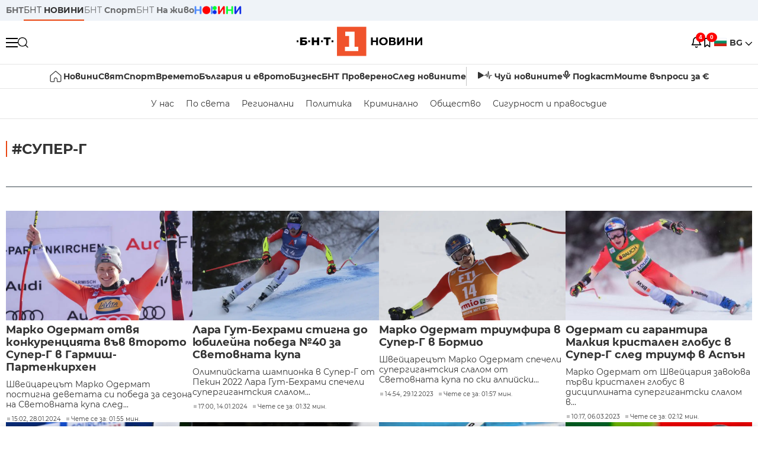

--- FILE ---
content_type: text/html; charset=UTF-8
request_url: https://bntnews.bg/super-g-83571tag.html
body_size: 12078
content:
<!DOCTYPE html>
<html lang="bg">

    <meta charset="utf-8">
<meta http-equiv="X-UA-Compatible" content="IE=edge,chrome=1">

<title>Супер-Г - По света и у нас - БНТ Новини</title>
<meta content="Супер-Г" name="description">
<meta content="Супер-Г - По света и у нас - БНТ Новини" property="og:title">
<meta content="Супер-Г" property="og:description">
<meta property="fb:app_id" content="136396243365731">

    <link rel="canonical" href="https://bntnews.bg/super-g-83571tag.html" />
    <meta content="https://bntnews.bg/super-g-83571tag.html" property="og:url">


<meta name="twitter:card" content="summary">
<meta name="twitter:site" content="bntnews.bg">
<meta name="twitter:title" content="Супер-Г - По света и у нас - БНТ Новини">
<meta name="twitter:description" content="Супер-Г">

    <meta name="robots" content="index, follow">




<meta name="viewport" content="width=device-width, height=device-height, initial-scale=1.0, user-scalable=0, minimum-scale=1.0, maximum-scale=1.0">



    <script type="application/ld+json">
        {
            "@context": "https://schema.org",
            "@type": "WebSite",
            "name":"БНТ Новини",
            "url": "https://bntnews.bg"
        }
    </script>




<style type="text/css">

   @font-face{font-family:Montserrat;font-style:normal;font-display: swap; font-weight:300;src:url(/box/css/fonts/montserrat-v14-latin_cyrillic-ext_cyrillic-300.eot);src:local('Montserrat Light'),local('Montserrat-Light'),url(/box/css/fonts/montserrat-v14-latin_cyrillic-ext_cyrillic-300.eot?#iefix) format('embedded-opentype'),url(/box/css/fonts/montserrat-v14-latin_cyrillic-ext_cyrillic-300.woff2) format('woff2'),url(/box/css/fonts/montserrat-v14-latin_cyrillic-ext_cyrillic-300.woff) format('woff'),url(/box/css/fonts/montserrat-v14-latin_cyrillic-ext_cyrillic-300.ttf) format('truetype'),url(/box/css/fonts/montserrat-v14-latin_cyrillic-ext_cyrillic-300.svg#Montserrat) format('svg')}@font-face{font-family:Montserrat;font-display: swap; font-style:normal;font-weight:400;src:url(/box/css/fonts/montserrat-v14-latin_cyrillic-ext_cyrillic-regular.eot);src:local('Montserrat Regular'),local('Montserrat-Regular'),url(/box/css/fonts/montserrat-v14-latin_cyrillic-ext_cyrillic-regular.eot?#iefix) format('embedded-opentype'),url(/box/css/fonts/montserrat-v14-latin_cyrillic-ext_cyrillic-regular.woff2) format('woff2'),url(/box/css/fonts/montserrat-v14-latin_cyrillic-ext_cyrillic-regular.woff) format('woff'),url(/box/css/fonts/montserrat-v14-latin_cyrillic-ext_cyrillic-regular.ttf) format('truetype'),url(/box/css/fonts/montserrat-v14-latin_cyrillic-ext_cyrillic-regular.svg#Montserrat) format('svg')}@font-face{font-family:Montserrat;font-display: swap; font-style:normal;font-weight:500;src:url(/box/css/fonts/montserrat-v14-latin_cyrillic-ext_cyrillic-500.eot);src:local('Montserrat Medium'),local('Montserrat-Medium'),url(/box/css/fonts/montserrat-v14-latin_cyrillic-ext_cyrillic-500.eot?#iefix) format('embedded-opentype'),url(/box/css/fonts/montserrat-v14-latin_cyrillic-ext_cyrillic-500.woff2) format('woff2'),url(/box/css/fonts/montserrat-v14-latin_cyrillic-ext_cyrillic-500.woff) format('woff'),url(/box/css/fonts/montserrat-v14-latin_cyrillic-ext_cyrillic-500.ttf) format('truetype'),url(/box/css/fonts/montserrat-v14-latin_cyrillic-ext_cyrillic-500.svg#Montserrat) format('svg')}@font-face{font-family:Montserrat;font-display: swap; font-style:normal;font-weight:700;src:url(/box/css/fonts/montserrat-v14-latin_cyrillic-ext_cyrillic-700.eot);src:local('Montserrat Bold'),local('Montserrat-Bold'),url(/box/css/fonts/montserrat-v14-latin_cyrillic-ext_cyrillic-700.eot?#iefix) format('embedded-opentype'),url(/box/css/fonts/montserrat-v14-latin_cyrillic-ext_cyrillic-700.woff2) format('woff2'),url(/box/css/fonts/montserrat-v14-latin_cyrillic-ext_cyrillic-700.woff) format('woff'),url(/box/css/fonts/montserrat-v14-latin_cyrillic-ext_cyrillic-700.ttf) format('truetype'),url(/box/css/fonts/montserrat-v14-latin_cyrillic-ext_cyrillic-700.svg#Montserrat) format('svg')}

</style>

<link rel="stylesheet" type='text/css' href="/box2/css//normalize.css">
<link rel="stylesheet" type='text/css' href="/box2/css//flex.css?b=1538">
<link rel="stylesheet" type='text/css' href="/box2/css//app.css?b=1538">
<link rel="stylesheet" type='text/css' href="/box2/css//app-new.css?b=1538">
<link rel="stylesheet" type='text/css' href="/box2/css//mobile.css?b=1538">
<script src="/box2/js//jquery-3.6.1.min.js"></script>

<link rel="shortcut icon" href="/favicon.ico" type="image/x-icon">
<link rel="icon" href="/favicon.ico" type="image/x-icon">
<link rel="apple-touch-icon" sizes="57x57" href="/box/img//fav/apple-icon-57x57.png">
<link rel="apple-touch-icon" sizes="60x60" href="/box/img//fav/apple-icon-60x60.png">
<link rel="apple-touch-icon" sizes="72x72" href="/box/img//fav/apple-icon-72x72.png">
<link rel="apple-touch-icon" sizes="76x76" href="/box/img//fav/apple-icon-76x76.png">
<link rel="apple-touch-icon" sizes="114x114" href="/box/img//fav/apple-icon-114x114.png">
<link rel="apple-touch-icon" sizes="120x120" href="/box/img//fav/apple-icon-120x120.png">
<link rel="apple-touch-icon" sizes="144x144" href="/box/img//fav/apple-icon-144x144.png">
<link rel="apple-touch-icon" sizes="152x152" href="/box/img//fav/apple-icon-152x152.png">
<link rel="apple-touch-icon" sizes="180x180" href="/box/img//fav/apple-icon-180x180.png">
<link rel="icon" type="image/png" sizes="192x192"  href="/box/img//fav/android-icon-192x192.png">
<link rel="icon" type="image/png" sizes="32x32" href="/box/img//fav/favicon-32x32.png">
<link rel="icon" type="image/png" sizes="96x96" href="/box/img//fav/favicon-96x96.png">
<link rel="icon" type="image/png" sizes="16x16" href="/box/img//fav/favicon-16x16.png">
<link rel="manifest" href="/box/img//fav/manifest.json">
<meta name="msapplication-TileImage" content="/ms-icon-144x144.png">
<meta name="facebook-domain-verification" content="e5jyuibgow43w4jcikwb0j66f9w398" />

    <!-- Google Tag Manager  header-->
<script>(function(w,d,s,l,i){w[l]=w[l]||[];w[l].push({'gtm.start':
new Date().getTime(),event:'gtm.js'});var f=d.getElementsByTagName(s)[0],
j=d.createElement(s),dl=l!='dataLayer'?'&l='+l:'';j.async=true;j.src=
'https://www.googletagmanager.com/gtm.js?id='+i+dl;f.parentNode.insertBefore(j,f);
})(window,document,'script','dataLayer','GTM-T68FD57');</script>
<!-- End Google Tag Manager -->

               <script async src="https://securepubads.g.doubleclick.net/tag/js/gpt.js"></script>
     <script>
     
            window.googletag = window.googletag || {cmd: []};
            googletag.cmd.push(function() {

            googletag.defineSlot('/21827094253/News.BNT.bg/news_bnt_inside_page_btf', [[1, 1], [300, 600], [160, 600], [300, 250], [250, 250]], 'div-gpt-ad-1580289678346-0').addService(googletag.pubads());
            googletag.defineSlot('/21827094253/News.BNT.bg/native_ad_newsbnt', [1, 1], 'div-gpt-ad-1591698732258-0').addService(googletag.pubads());
            googletag.defineSlot('/21827094253/News.BNT.bg/news_bnt_page_richmedia', [1, 1], 'div-gpt-ad-1580294573024-0').addService(googletag.pubads());

            var lb = googletag.sizeMapping().
            addSize([1024, 0], [[1,1],[970, 250], [970, 66], [980, 120], [728, 90]]). //desktop
            addSize([320, 0], [[1,1],[360, 100],[320, 100]]).
            addSize([0, 0], [1, 1]). //other
            build();

            var rect = googletag.sizeMapping().
            addSize([1024, 0], [[1,1], [300,600],[300,250], [336,280], [250,250], [160,600]]). //desktop
            addSize([320, 0], [[1,1], [300,250], [336,280], [250,250]]).
            addSize([0, 0], [1, 1]). //other
            build();

            var gptAdSlots = [];

            gptAdSlots[0] = googletag.defineSlot('/21827094253/News.BNT.bg/news_bnt_inside_page_leaderboard_atf', [[1, 1], [970, 250], [750, 100], [980, 120], [960, 90], [728, 90], [980, 90], [320, 50],  [930, 180], [970, 90], [300, 50], [750, 200], [970, 66], [320, 100], [750, 300], [950, 90]], 'div-gpt-ad-1580289379931-0').
            defineSizeMapping(lb).
            setCollapseEmptyDiv(true).
            addService(googletag.pubads());
            googletag.enableServices();

            gptAdSlots[1] = googletag.defineSlot('/21827094253/News.BNT.bg/news_bnt_inside_page_atf', [[300, 600], [160, 600], [1, 1], [250, 250], [336, 280], [300, 250]], 'div-gpt-ad-1617786055977-0').
            defineSizeMapping(rect).
            setCollapseEmptyDiv(true).
            addService(googletag.pubads());
            googletag.enableServices();

            googletag.pubads().enableSingleRequest();
            googletag.pubads().setCentering(true);
            googletag.pubads().collapseEmptyDivs();
            googletag.pubads().setTargeting('page', 'insidepage');

              
            googletag.enableServices();

  });
     
     </script>
    
    
    <!-- Google tag (gtag.js) -->
    <script async src="https://www.googletagmanager.com/gtag/js?id=G-V1VRKR2BY0"></script>
    <script>
      window.dataLayer = window.dataLayer || [];
      function gtag(){dataLayer.push(arguments);}
      gtag('js', new Date());

      gtag('config', 'G-V1VRKR2BY0');
    </script>
    



    
    
                    <script src="https://cdn.onesignal.com/sdks/OneSignalSDK.js" async></script>
        <script>
            // Configure OneSignal before loading the initialization script
            window.oneSignalConfig = {
                isApp: false,
                isBrowser: true,
                browserId: null,
                notificationDevice: null,
                allowBrowserNoty: true,
                unsubscribe: false,
                myActive: false,
                reloaded: false            };
        </script>
        <script src="/box2/js/onesignal-init.js?p=1538"></script>
            

<script src="/box2/js/favorites.js?p=1538"></script>
<script src="/box2/js/react.js?p=1538"></script>

    <body>

        <div class="dim"></div>
<header>
    <div class="header-top-nd">
        <div class="container clearfix">
            <div class="header-top-nd-wrap">
                <div class="top-links-scroll">
                    <div class="left-links">
                        <a class="bold" href="https://bnt.bg/" title="БНТ" >БНТ</a>
                        <a class="active" href="https://bntnews.bg/" title="БНТ НОВИНИ" >БНТ <span class="bold">НОВИНИ</span></a>
                        <a href="https://bntnews.bg/sport" title="БНТ Спорт" >БНТ <span class="bold">Спорт</span></a>
                        <a href="https://tv.bnt.bg/" title="БНТ На живо">БНТ <span class="bold">На живо</span></a>
                                                <a href="https://bntnews.bg/kids" class="no-before kids-banner-desktop " style="opacity:1;">
                            <img src="/box2/img/kids.png" style="margin-top:10px;height:14px;opacity:1;" alt="бнт деца">
                        </a>
                        <style>
                        .kids-banner-mobile {
                          display: none;
                        }
                        @media screen and (max-width: 640px) {
                             .kids-banner-desktop {
                               display: none;
                             }
                             .kids-banner-mobile {
                               display: block;
                             }
                        }
                        </style>
                                                                                            </div>
                </div>
                <div class="right-links">
                                        <div class="langeauge-wrap-nd pointer for-mobile">
                                                    <img src="/box2/img/bg.png" class="bg-lng-icon" style="width:21px;float:left;margin-right:5px;">
                            <a href="javascript:void(0);" class="bold">BG <img class="bg-lng-icon" src="/box2/img/down.png"></a>
                        
                        <ul class="language">
                                                        <li style="height:50px;line-height:50px;">
                                <img src="/box2/img/en.jpg" style="width:21px;float:left;margin-top:18px;margin-right:5px;">
                                <a href="https://bntnews.bg/en">ENG</a>
                            </li>
                            
                            
                            <li style="height:50px;line-height:50px;">
                                <img src="/box2/img/tr.png" style="width:21px;float:left;margin-top:18px;margin-right:5px;">
                                <a href="https://bnt.bg/tr" target="_blank">TR</a>
                            </li>
                        </ul>
                    </div>
                </div>
            </div>
        </div>
    </div><!-- End header top -->

    <div class="header-middle-nd">
        <div class="container d-flex justify-content-between">
            <div class="middle-content-nd">
                <div class="left-part-nd">
                    <div class="menu-nd">
                        <button class="hamburger-btn menu-icon-nd" id="hamburger">
                          <span class="line"></span>
                          <span class="line"></span>
                          <span class="line"></span>
                        </button>
                    </div>
                    <button id="search-button" class="search left pointer"><img src="/box2/img/new-search-btn.png" width="18" height="18" alt=""></button>
                    <div class="search-clone none">&nbsp;</div>
                </div>
                <div class="middle-part-nd">
                    <a href="https://bntnews.bg/" class="logo-nd">
                        <img src="/box2/img/logo-bnt-new.svg">
                    </a>
                </div>
                <div class="right-part-nd">
                    <a class="bell" id="bell-noty" href="javascript:void(0);">
                        <div class="notification-container">
                            <!-- Bell Icon SVG -->
                            <svg class="bell-icon" xmlns="http://www.w3.org/2000/svg" viewBox="0 0 24 24" fill="none" stroke="#000000" stroke-width="2" stroke-linecap="round" stroke-linejoin="round">
                                <path d="M18 8A6 6 0 0 0 6 8c0 7-3 9-3 9h18s-3-2-3-9"></path>
                                <path d="M13.73 21a2 2 0 0 1-3.46 0"></path>
                            </svg>

                            <!-- X Icon SVG (thin) -->
                            <svg class="x-icon" xmlns="http://www.w3.org/2000/svg" viewBox="0 0 24 24" fill="none" stroke="#000000" stroke-width="1" stroke-linecap="round" stroke-linejoin="round">
                                <line x1="19" y1="5" x2="5" y2="19"></line>
                                <line x1="5" y1="5" x2="19" y2="19"></line>
                            </svg>

                            <!-- Notification Badge with Count -->
                            <div class="notification-badge">4</div>
                        </div>
                    </a>



                    <a class="marks" id="bookmark-noty" href="javascript:void(0);">
                        <div id="fv-bookmark-noty" class="bookmark-container">
                            <!-- Bookmark Icon SVG -->
                            <svg class="bookmark-icon" xmlns="http://www.w3.org/2000/svg" viewBox="0 0 24 24" fill="none" stroke="#000000" stroke-width="2" stroke-linecap="round" stroke-linejoin="round">
                                <path d="M5 4 V21 L10 17 L15 21 V4 Z"></path>
                            </svg>

                            <!-- X Icon SVG (thin) -->
                            <svg class="x-icon" xmlns="http://www.w3.org/2000/svg" viewBox="0 0 24 24" fill="none" stroke="#000000" stroke-width="1" stroke-linecap="round" stroke-linejoin="round">
                                <line x1="19" y1="5" x2="5" y2="19"></line>
                                <line x1="5" y1="5" x2="19" y2="19"></line>
                            </svg>

                            <!-- Optional: Notification Badge with Count -->
                            <div class="notification-badge fv-notification-badge"></div>
                        </div>
                    </a>

                                        <div class="langeauge-wrap-nd pointer for-desktop">
                                                    <img src="/box2/img/bg.png" style="width:21px;float:left;margin-right:5px;">
                            <a href="javascript:void(0);" class="bold">BG <img src="/box2/img/down.png"></a>
                        
                        <ul class="language">
                                                        <li style="height:50px;line-height:50px;">
                                <img src="/box2/img/en.jpg" style="width:21px;float:left;margin-top:18px;margin-right:5px;">
                                <a href="https://bntnews.bg/en">ENG</a>
                            </li>
                            
                            
                            <li style="height:50px;line-height:50px;">
                                <img src="/box2/img/tr.png" style="width:21px;float:left;margin-top:18px;margin-right:5px;">
                                <a href="https://bnt.bg/tr" target="_blank">TR</a>
                            </li>
                        </ul>
                    </div>
                </div>

            </div><!-- End container -->

        </div>

        
    </div><!-- End header middle -->

    <div class="header-bottom-nd">
    <div class="container clearfix">
      <div class="scroll-mobile">
          <div class="top-nav-nd">
                            
                                          <a href="https://bntnews.bg" title="Начало" class="nav-link-nd flex justify-center align-center" style="display:flex;">
                            <img src="/box2/img/home.svg" style="margin-right:3px;" width="20" alt="Начало">
                        </a>
                  
                                
                                        <a href="https://bntnews.bg" title="Новини" class="nav-link-nd">Новини</a>
                  
                                
                                        <a href="https://bntnews.bg/bg/c/po-sveta" title="Свят" class="nav-link-nd">Свят</a>
                  
                                
                                        <a href="https://bntnews.bg/sport" title="Спорт" class="nav-link-nd">Спорт</a>
                  
                                        <a href="https://bntnews.bg/kids" title="Спорт" class="nav-link-nd kids-banner-mobile ">
                          <img src="/box2/img/kids.png" style="margin-top:10px;height:12px;opacity:1;" alt="бнт деца">
                      </a>
                                
                                        <a href="https://bntnews.bg/vremeto-141cat.html" title="Времето" class="nav-link-nd">Времето</a>
                  
                                
                                        <a href="https://bntnews.bg/balgariya-i-evroto-450cat.html" title="България и еврото" class="nav-link-nd">България и еврото</a>
                  
                                
                                        <a href="https://bntnews.bg/ikonomika-435cat.html" title="Бизнес" class="nav-link-nd">Бизнес</a>
                  
                                
                                        <a href="https://bntnews.bg/provereno" title="БНТ Проверено" class="nav-link-nd">БНТ Проверено</a>
                  
                                
                                        <a href="https://bntnews.bg/bg/c/sled-novinite" title="След новините" class="nav-link-nd">След новините</a>
                  
                                
                                <a href="https://bntnews.bg/listen" class="nav-link-nd listen"><img src="/box2/img/listen.svg">Чуй новините</a>
              
              <a href="https://www.youtube.com/@BNT1/podcasts" target="_blank" class="nav-link-nd podkast"><img src="/box2/img/podcast.svg">Подкаст</a>

              <a href="https://bntnews.bg/me/euro" class="nav-link-nd podkast">Моите въпроси за €</a>
          </div>
      </div>
    </div>
</div><!-- End header bottom -->
<div class="header-nav-nd" style="">
    <div class="container clearfix">
        <div class="scroll-mobile">
          <div class="bottom-nav-nd">
                                                                                <a href="https://bntnews.bg/bg/c/bulgaria" title="У нас" class="bott-nav-nd">У нас</a>
                                                                                        <a href="https://bntnews.bg/bg/c/po-sveta" title="По света" class="bott-nav-nd">По света</a>
                                                                                        <a href="https://bntnews.bg/bg/z" title="Регионални" class="bott-nav-nd">Регионални</a>
                                                                                        <a href="https://bntnews.bg/bg/c/bgpolitika" title="Политика" class="bott-nav-nd">Политика</a>
                                                                                        <a href="https://bntnews.bg/kriminalno-121cat.html" title="Криминално" class="bott-nav-nd">Криминално</a>
                                                                                        <a href="https://bntnews.bg/bg/c/obshtestvo-15" title="Общество" class="bott-nav-nd">Общество</a>
                                                                                        <a href="https://bntnews.bg/bg/c/bgsigurnost" title="Сигурност и правосъдие" class="bott-nav-nd">Сигурност и правосъдие</a>
                                                                </div>
        </div>
    </div>
</div>


    <div class="mobile-nav">
    <div class="main-nav">

        <div class="left flex items-center w100">
            <div class="search-wrap flex-1 left">
                <form action="https://bntnews.bg/search" method="get">
                   <input id="search_input" type="text" name="q" />
                   <button type="submit"><img src="/box2/img/search_w.svg" width="16" alt=""></button>
                </form>
            </div>

        </div>

        <div class="nav-links-holder">
            <a href="https://bntnews.bg/" title="начало"><img src="/box2/img/home.svg" style="margin-right:10px;" width="20" alt=""> начало</a>
                                                                                                                            <a href="https://bntnews.bg" title="Новини" class="nav-link-nd">Новини</a>
                                                                                                                                <a href="https://bntnews.bg/bg/c/po-sveta" title="Свят" class="nav-link-nd">Свят</a>
                                                                                                                                <a href="https://bntnews.bg/sport" title="Спорт" class="nav-link-nd">Спорт</a>
                                                                <a href="https://bntnews.bg/kids" title="Спорт" class="nav-link-nd ">
                            <img src="/box2/img/kids.png" style="margin-top:10px;height:12px;opacity:1;" alt="бнт деца">
                        </a>
                                                                                                            <a href="https://bntnews.bg/vremeto-141cat.html" title="Времето" class="nav-link-nd">Времето</a>
                                                                                                                                <a href="https://bntnews.bg/balgariya-i-evroto-450cat.html" title="България и еврото" class="nav-link-nd">България и еврото</a>
                                                                                                                                <a href="https://bntnews.bg/ikonomika-435cat.html" title="Бизнес" class="nav-link-nd">Бизнес</a>
                                                                                                                                <a href="https://bntnews.bg/provereno" title="БНТ Проверено" class="nav-link-nd">БНТ Проверено</a>
                                                                                                                                <a href="https://bntnews.bg/bg/c/sled-novinite" title="След новините" class="nav-link-nd">След новините</a>
                                                                                                                    <a href="https://bntnews.bg/bg/c/bulgaria" title="У нас" class="nav-link-nd">У нас</a>
                                                                <a href="https://bntnews.bg/bg/c/po-sveta" title="По света" class="nav-link-nd">По света</a>
                                                                <a href="https://bntnews.bg/bg/z" title="Регионални" class="nav-link-nd">Регионални</a>
                                                                <a href="https://bntnews.bg/bg/c/bgpolitika" title="Политика" class="nav-link-nd">Политика</a>
                                                                <a href="https://bntnews.bg/kriminalno-121cat.html" title="Криминално" class="nav-link-nd">Криминално</a>
                                                                <a href="https://bntnews.bg/bg/c/obshtestvo-15" title="Общество" class="nav-link-nd">Общество</a>
                                                                <a href="https://bntnews.bg/bg/c/bgsigurnost" title="Сигурност и правосъдие" class="nav-link-nd">Сигурност и правосъдие</a>
                                        <a href="https://bntnews.bg/listen" class="" title="Чуй новините"><img src="/box2/img/listen.svg" style="margin-right:10px;" width="24" alt=""> Чуй новините</a>
            <a href="https://www.youtube.com/@BNT1/podcasts" target="_blank" title="Подкаст"><img src="/box2/img/podcast.svg" style="margin-right:10px;" width="18" alt=""> Подкаст</a>
        </div><!-- End nav links holder -->

    </div><!-- End main nav -->

    
</div><!-- End mobile nav -->


    <div class="noty-nav">
        <div class="flex" style="margin-bottom:30px;">
            <h2 class="section-title flex-1 left w100" style="width:auto;">
                <span>
                    ИЗВЕСТИЯ
                </span>
            </h2>

            <a href="https://bntnews.bg/personal" class="more-button flex flex-1 items-center justify-center" style="background: #f0532c;padding-left:0px;min-width: 130px;margin-bottom:0px;max-width: 180px;text-transform: uppercase;height: 30px;line-height: 30px;">
                <span style="max-width:15px;margin-top:10px;margin-right:10px;">
                    <!-- Bell Icon SVG -->
                    <svg class="bell-icon-small" xmlns="http://www.w3.org/2000/svg" viewBox="0 0 24 24" fill="none" stroke="#ffffff" stroke-width="2" stroke-linecap="round" stroke-linejoin="round">
                        <path d="M18 8A6 6 0 0 0 6 8c0 7-3 9-3 9h18s-3-2-3-9"></path>
                        <path d="M13.73 21a2 2 0 0 1-3.46 0"></path>
                    </svg>

                </span>
                <span>
                    Моите новини
                </span>
            </a>
                    </div>

        <div class="news-boxes">
                            <div class="news-box-nd">
                    <a href="https://bntnews.bg/news/ep-reshi-da-poiska-stanovishte-ot-sada-na-es-za-targovskoto-sporazumenie-merkosur-1375127news.html" class="img-nd"><img src="https://bntnews.bg/f/news/b/1375/f19d5928613456ebbc9815f627fb7816.webp"></a>
                    <div class="txt-nd">
                        <a href="https://bntnews.bg/news/ep-reshi-da-poiska-stanovishte-ot-sada-na-es-za-targovskoto-sporazumenie-merkosur-1375127news.html" class="title-nd">ЕП реши да поиска становище от Съда на ЕС за търговското...</a>
                        <div class="stats-wrap">
                            <div style="" class="news-stat  left w100 stats-wrap " onclick="window.location.href='https://bntnews.bg/news/ep-reshi-da-poiska-stanovishte-ot-sada-na-es-za-targovskoto-sporazumenie-merkosur-1375127news.html'">
        <time class="news-time stats" onclick="window.location.href='https://bntnews.bg/news/ep-reshi-da-poiska-stanovishte-ot-sada-na-es-za-targovskoto-sporazumenie-merkosur-1375127news.html'">
        14:09, 21.01.2026
            </time>
    
    
            <div class="read-time stats" onclick="window.location.href='https://bntnews.bg/news/ep-reshi-da-poiska-stanovishte-ot-sada-na-es-za-targovskoto-sporazumenie-merkosur-1375127news.html'">
            Чете се за: 00:37 мин.
        </div>
    
                </div>
                        </div>
                    </div>
                </div>
                            <div class="news-box-nd">
                    <a href="https://bntnews.bg/news/prezidentat-rumen-radev-poluchi-pokana-ot-amerikanskiya-prezident-donald-tramp-da-bade-predstavitel-na-balgariya-v-saveta-z-1375122news.html" class="img-nd"><img src="https://bntnews.bg/f/news/b/1375/bb9c4218c843c53c666c9f4373d50bcb.webp"></a>
                    <div class="txt-nd">
                        <a href="https://bntnews.bg/news/prezidentat-rumen-radev-poluchi-pokana-ot-amerikanskiya-prezident-donald-tramp-da-bade-predstavitel-na-balgariya-v-saveta-z-1375122news.html" class="title-nd">Президентът Румен Радев получи покана от американския...</a>
                        <div class="stats-wrap">
                            <div style="" class="news-stat  left w100 stats-wrap " onclick="window.location.href='https://bntnews.bg/news/prezidentat-rumen-radev-poluchi-pokana-ot-amerikanskiya-prezident-donald-tramp-da-bade-predstavitel-na-balgariya-v-saveta-z-1375122news.html'">
        <time class="news-time stats" onclick="window.location.href='https://bntnews.bg/news/prezidentat-rumen-radev-poluchi-pokana-ot-amerikanskiya-prezident-donald-tramp-da-bade-predstavitel-na-balgariya-v-saveta-z-1375122news.html'">
        13:35, 21.01.2026
            </time>
    
    
            <div class="read-time stats" onclick="window.location.href='https://bntnews.bg/news/prezidentat-rumen-radev-poluchi-pokana-ot-amerikanskiya-prezident-donald-tramp-da-bade-predstavitel-na-balgariya-v-saveta-z-1375122news.html'">
            Чете се за: 02:00 мин.
        </div>
    
                </div>
                        </div>
                    </div>
                </div>
                            <div class="news-box-nd">
                    <a href="https://bntnews.bg/news/ks-shte-gleda-deloto-za-ostavkata-na-prezidenta-rumen-radev-v-petak-1375117news.html" class="img-nd"><img src="https://bntnews.bg/f/news/b/1375/42feec0a4a268a0c764cbb1525d775f4.webp"></a>
                    <div class="txt-nd">
                        <a href="https://bntnews.bg/news/ks-shte-gleda-deloto-za-ostavkata-na-prezidenta-rumen-radev-v-petak-1375117news.html" class="title-nd">КС ще гледа делото за оставката на президента Румен Радев...</a>
                        <div class="stats-wrap">
                            <div style="" class="news-stat  left w100 stats-wrap " onclick="window.location.href='https://bntnews.bg/news/ks-shte-gleda-deloto-za-ostavkata-na-prezidenta-rumen-radev-v-petak-1375117news.html'">
        <time class="news-time stats" onclick="window.location.href='https://bntnews.bg/news/ks-shte-gleda-deloto-za-ostavkata-na-prezidenta-rumen-radev-v-petak-1375117news.html'">
        13:08, 21.01.2026
            </time>
    
    
            <div class="read-time stats" onclick="window.location.href='https://bntnews.bg/news/ks-shte-gleda-deloto-za-ostavkata-na-prezidenta-rumen-radev-v-petak-1375117news.html'">
            Чете се за: 00:27 мин.
        </div>
    
                </div>
                        </div>
                    </div>
                </div>
                            <div class="news-box-nd">
                    <a href="https://bntnews.bg/news/na-parvo-chetene-parlamentat-prie-kpk-da-bade-zakrita-1375108news.html" class="img-nd"><img src="https://bntnews.bg/f/news/b/1375/81ce579b32d9e2d20bc453ba2a940af5.JPG"></a>
                    <div class="txt-nd">
                        <a href="https://bntnews.bg/news/na-parvo-chetene-parlamentat-prie-kpk-da-bade-zakrita-1375108news.html" class="title-nd">На първо четене: Парламентът прие КПК да бъде закрита</a>
                        <div class="stats-wrap">
                            <div style="" class="news-stat  left w100 stats-wrap " onclick="window.location.href='https://bntnews.bg/news/na-parvo-chetene-parlamentat-prie-kpk-da-bade-zakrita-1375108news.html'">
        <time class="news-time stats" onclick="window.location.href='https://bntnews.bg/news/na-parvo-chetene-parlamentat-prie-kpk-da-bade-zakrita-1375108news.html'">
        11:31, 21.01.2026
            </time>
    
    
            <div class="read-time stats" onclick="window.location.href='https://bntnews.bg/news/na-parvo-chetene-parlamentat-prie-kpk-da-bade-zakrita-1375108news.html'">
            Чете се за: 03:22 мин.
        </div>
    
                </div>
                        </div>
                    </div>
                </div>
                    </div><!-- End news boxes holder -->
    </div><!-- End noty nav -->

    <div id="fv-favorites-modal" class="bookmark-nav">
        <h2 class="section-title left w100" style="margin-bottom:30px;">
            <span>
                ЗАПАЗЕНИ
            </span>
        </h2>
        <div class="news-boxes fv-favorites-modal-body">

        </div><!-- End news boxes holder -->
    </div><!-- End noty nav -->


</header>
<!-- End Header -->

<script type="text/javascript">
$(document).ready(function() {
  var headerMiddle = $('.header-middle-nd');
  var headerMiddleHeight = headerMiddle.outerHeight();
  var headerMiddleOffset = headerMiddle.offset().top;
  if($('.non-sticky-back-button')[0]) {
      var backOffset = $('.non-sticky-back-button').offset().top;
  }
  else {
      var backOffset = 0;
  }
  var isSticky = false;
  var isStickyBack = false;
  var spacer = $('<div class="header-spacer"></div>').height(headerMiddleHeight);
  var mobileNav = $('.mobile-nav');
  var notyNav = $('.noty-nav');
  var bookmarkNav = $('.bookmark-nav');

  function adjustMobileNav() {
    // Use getBoundingClientRect for most accurate position calculation
    var headerRect = headerMiddle[0].getBoundingClientRect();
    var headerBottom = Math.ceil(headerRect.bottom);

    mobileNav.css({
      'top': headerBottom + 'px',
      'height': 'calc(100vh - ' + headerBottom + 'px)'
    });

    notyNav.css({
      'top': headerBottom + 'px',
      'height': 'calc(100vh - ' + headerBottom + 'px)'
    });

    bookmarkNav.css({
      'top': headerBottom + 'px',
      'height': 'calc(100vh - ' + headerBottom + 'px)'
    });
  }

  function handleScroll() {
    var scrollPosition = $(window).scrollTop();

    if (scrollPosition > backOffset && !isStickyBack && $('.non-sticky-back-button')[0]) {
        $(".sticky-back-button").show();
        isStickyBack = true;
    }
    else if (scrollPosition <= backOffset && isStickyBack && $('.non-sticky-back-button')[0]) {
        $(".sticky-back-button").hide();
        isStickyBack = false;
    }

    if (scrollPosition > (headerMiddleOffset + 50) && !isSticky) {
      headerMiddle.after(spacer);

      headerMiddle.css({
        'position': 'fixed',
        'top': '0',
        'left': '0',
        'right': '0',
        'z-index': '1000',
        'box-shadow': '0 2px 5px rgba(0,0,0,0.1)'
      }).addClass('sticky-header');

      $('.logo-nd img').css('max-height', '29px');

      adjustMobileNav();
      isSticky = true;
    }
    else if (scrollPosition <= headerMiddleOffset && isSticky) {
      $('.header-spacer').remove();

      headerMiddle.css({
        'position': '',
        'top': '',
        'left': '',
        'right': '',
        'z-index': '',
        'box-shadow': ''
      }).removeClass('sticky-header');

      $('.logo-nd img').css('max-height', '');

      adjustMobileNav();
      isSticky = false;
    }
  }

  var ticking = false;
  $(window).on('scroll', function() {
    if (!ticking) {
      window.requestAnimationFrame(function() {
        handleScroll();
        ticking = false;
      });
      ticking = true;
    }
  });

  var resizeTimer;
  $(window).on('resize', function() {
    clearTimeout(resizeTimer);
    resizeTimer = setTimeout(function() {
      headerMiddleHeight = headerMiddle.outerHeight();
      headerMiddleOffset = isSticky ? spacer.offset().top : headerMiddle.offset().top;
      spacer.height(headerMiddleHeight);
      adjustMobileNav();
    }, 250);
  });

  handleScroll();
  adjustMobileNav();
});
</script>
<style>
.header-middle-nd {
  transition: box-shadow 0.3s ease;
  width: 100%;
  background: #fff;
}
.sticky-header {
  transition: box-shadow 0.3s ease;
}
.header-spacer {
  display: block;
}
</style>

        
        
        
        
        

  <main>
        <div class="container clearfix" style="">
        
<div class="left w100" style="margin-bottom:1px;">&nbsp;</div>
 
        <div class="all-news-wrap">
            <h2 class="section-title left w100" style="margin-bottom:30px;">
                <span>
                                            #Супер-Г 
                                    </span>
            </h2>

            <div class="clear"></div>

            
            
            <div class="scroll-mobile">
                <div class="top-links">
                                    </div>
            </div>

            <div class="top-news-wrap d-flex listing-page">
                
                
                <div class="more-top-news d-flex flex-wrap">
                                                                        <div class="news-box-regular">
                                <a class="img-wrap left w100 relative" href="https://bntnews.bg/news/marko-odermat-otvya-konkurenciyata-vav-vtoroto-super-g-v-garmish-partenkirhen-1264801news.html" title="Марко Одермат отвя конкуренцията във второто Супер-Г в Гармиш-Партенкирхен">
                                    <img class="img w100" src="https://bntnews.bg/f/news/b/1264/2646f6edb70f5ae89051e3283bb0e91f.webp" alt="Марко Одермат отвя конкуренцията във второто Супер-Г в Гармиш-Партенкирхен">
                                                                    </a>
                                <div class="inner-holder">
                                    <a class="medium-title" href="https://bntnews.bg/news/marko-odermat-otvya-konkurenciyata-vav-vtoroto-super-g-v-garmish-partenkirhen-1264801news.html" title="Марко Одермат отвя конкуренцията във второто Супер-Г в Гармиш-Партенкирхен">Марко Одермат отвя конкуренцията във второто Супер-Г в Гармиш-Партенкирхен</a>
                                    <div class="sub-title for-desktop"> Швейцарецът Марко Одермат постигна деветата си победа за сезона на Световната купа след...</div>
                                    <div class="stats-wrap">
                                        <div style="" class="news-stat  left w100 stats-wrap " onclick="window.location.href='https://bntnews.bg/news/marko-odermat-otvya-konkurenciyata-vav-vtoroto-super-g-v-garmish-partenkirhen-1264801news.html'">
        <time class="news-time stats" onclick="window.location.href='https://bntnews.bg/news/marko-odermat-otvya-konkurenciyata-vav-vtoroto-super-g-v-garmish-partenkirhen-1264801news.html'">
        15:02, 28.01.2024
            </time>
    
    
            <div class="read-time stats" onclick="window.location.href='https://bntnews.bg/news/marko-odermat-otvya-konkurenciyata-vav-vtoroto-super-g-v-garmish-partenkirhen-1264801news.html'">
            Чете се за: 01:55 мин.
        </div>
    
                </div>
                                    </div>
                                </div>
                            </div>

                                                                                                                            <div class="news-box-regular">
                                <a class="img-wrap left w100 relative" href="https://bntnews.bg/news/lara-gut-behrami-stigna-do-yubileina-pobeda-№40-za-svetovnata-kupa-1263084news.html" title="Лара Гут-Бехрами стигна до юбилейна победа №40 за Световната купа">
                                    <img class="img w100" src="https://bntnews.bg/f/news/b/1263/86a81fe419e02d0ac5774d37f260ea5e.webp" alt="Лара Гут-Бехрами стигна до юбилейна победа №40 за Световната купа">
                                                                    </a>
                                <div class="inner-holder">
                                    <a class="medium-title" href="https://bntnews.bg/news/lara-gut-behrami-stigna-do-yubileina-pobeda-№40-za-svetovnata-kupa-1263084news.html" title="Лара Гут-Бехрами стигна до юбилейна победа №40 за Световната купа">Лара Гут-Бехрами стигна до юбилейна победа №40 за Световната купа</a>
                                    <div class="sub-title for-desktop"> Олимпийската шампионка в Супер-Г от Пекин 2022 Лара Гут-Бехрами спечели супергигантския слалом...</div>
                                    <div class="stats-wrap">
                                        <div style="" class="news-stat  left w100 stats-wrap " onclick="window.location.href='https://bntnews.bg/news/lara-gut-behrami-stigna-do-yubileina-pobeda-№40-za-svetovnata-kupa-1263084news.html'">
        <time class="news-time stats" onclick="window.location.href='https://bntnews.bg/news/lara-gut-behrami-stigna-do-yubileina-pobeda-№40-za-svetovnata-kupa-1263084news.html'">
        17:00, 14.01.2024
            </time>
    
    
            <div class="read-time stats" onclick="window.location.href='https://bntnews.bg/news/lara-gut-behrami-stigna-do-yubileina-pobeda-№40-za-svetovnata-kupa-1263084news.html'">
            Чете се за: 01:32 мин.
        </div>
    
                </div>
                                    </div>
                                </div>
                            </div>

                                                                                                                            <div class="news-box-regular">
                                <a class="img-wrap left w100 relative" href="https://bntnews.bg/news/marko-odermat-triumfira-v-super-g-v-bormio-1261314news.html" title="Марко Одермат триумфира в Супер-Г в Бормио">
                                    <img class="img w100" src="https://bntnews.bg/f/news/b/1261/162f57ea211c3e36aac263c115310234.webp" alt="Марко Одермат триумфира в Супер-Г в Бормио">
                                                                    </a>
                                <div class="inner-holder">
                                    <a class="medium-title" href="https://bntnews.bg/news/marko-odermat-triumfira-v-super-g-v-bormio-1261314news.html" title="Марко Одермат триумфира в Супер-Г в Бормио">Марко Одермат триумфира в Супер-Г в Бормио</a>
                                    <div class="sub-title for-desktop"> Швейцарецът Марко Одермат спечели супергигантския слалом от Световната купа по ски алпийски...</div>
                                    <div class="stats-wrap">
                                        <div style="" class="news-stat  left w100 stats-wrap " onclick="window.location.href='https://bntnews.bg/news/marko-odermat-triumfira-v-super-g-v-bormio-1261314news.html'">
        <time class="news-time stats" onclick="window.location.href='https://bntnews.bg/news/marko-odermat-triumfira-v-super-g-v-bormio-1261314news.html'">
        14:54, 29.12.2023
            </time>
    
    
            <div class="read-time stats" onclick="window.location.href='https://bntnews.bg/news/marko-odermat-triumfira-v-super-g-v-bormio-1261314news.html'">
            Чете се за: 01:57 мин.
        </div>
    
                </div>
                                    </div>
                                </div>
                            </div>

                                                                                                                            <div class="news-box-regular">
                                <a class="img-wrap left w100 relative" href="https://bntnews.bg/news/odermat-si-garantira-malkiya-kristalen-globus-v-super-g-sled-triumf-v-aspan-1225676news.html" title="Одермат си гарантира Малкия кристален глобус в Супер-Г след триумф в Аспън">
                                    <img class="img w100" src="https://bntnews.bg/f/news/m/1225/20a30a87cdc6e717bb9c02c151ecadd9.jpeg" alt="Одермат си гарантира Малкия кристален глобус в Супер-Г след триумф в Аспън">
                                                                    </a>
                                <div class="inner-holder">
                                    <a class="medium-title" href="https://bntnews.bg/news/odermat-si-garantira-malkiya-kristalen-globus-v-super-g-sled-triumf-v-aspan-1225676news.html" title="Одермат си гарантира Малкия кристален глобус в Супер-Г след триумф в Аспън">Одермат си гарантира Малкия кристален глобус в Супер-Г след триумф в Аспън</a>
                                    <div class="sub-title for-desktop"> Марко Одермат от Швейцария завоюва първи кристален глобус в дисциплината супергигантски слалом в...</div>
                                    <div class="stats-wrap">
                                        <div style="" class="news-stat  left w100 stats-wrap " onclick="window.location.href='https://bntnews.bg/news/odermat-si-garantira-malkiya-kristalen-globus-v-super-g-sled-triumf-v-aspan-1225676news.html'">
        <time class="news-time stats" onclick="window.location.href='https://bntnews.bg/news/odermat-si-garantira-malkiya-kristalen-globus-v-super-g-sled-triumf-v-aspan-1225676news.html'">
        10:17, 06.03.2023
            </time>
    
    
            <div class="read-time stats" onclick="window.location.href='https://bntnews.bg/news/odermat-si-garantira-malkiya-kristalen-globus-v-super-g-sled-triumf-v-aspan-1225676news.html'">
            Чете се за: 02:12 мин.
        </div>
    
                </div>
                                    </div>
                                </div>
                            </div>

                                                                                                                            <div class="news-box-regular">
                                <a class="img-wrap left w100 relative" href="https://bntnews.bg/news/jeims-krauford-triumfira-sas-svetovnata-titla-v-supergigantskiya-slalom-v-kurshevel-meribel-1223017news.html" title="Джеймс Крауфорд триумфира със световната титла в супергигантския слалом в Куршевел/Мерибел">
                                    <img class="img w100" src="https://bntnews.bg/f/news/m/1223/c650b26acae2c418c571f23ad35c5a9c.jpeg" alt="Джеймс Крауфорд триумфира със световната титла в супергигантския слалом в Куршевел/Мерибел">
                                                                    </a>
                                <div class="inner-holder">
                                    <a class="medium-title" href="https://bntnews.bg/news/jeims-krauford-triumfira-sas-svetovnata-titla-v-supergigantskiya-slalom-v-kurshevel-meribel-1223017news.html" title="Джеймс Крауфорд триумфира със световната титла в супергигантския слалом в Куршевел/Мерибел">Джеймс Крауфорд триумфира със световната титла в супергигантския слалом в Куршевел/Мерибел</a>
                                    <div class="sub-title for-desktop"> Канадецът Джеймс Крауфорд спечели златния медал в супергигантския слалом по време на Световното...</div>
                                    <div class="stats-wrap">
                                        <div style="" class="news-stat  left w100 stats-wrap " onclick="window.location.href='https://bntnews.bg/news/jeims-krauford-triumfira-sas-svetovnata-titla-v-supergigantskiya-slalom-v-kurshevel-meribel-1223017news.html'">
        <time class="news-time stats" onclick="window.location.href='https://bntnews.bg/news/jeims-krauford-triumfira-sas-svetovnata-titla-v-supergigantskiya-slalom-v-kurshevel-meribel-1223017news.html'">
        15:05, 09.02.2023
            </time>
    
    
            <div class="read-time stats" onclick="window.location.href='https://bntnews.bg/news/jeims-krauford-triumfira-sas-svetovnata-titla-v-supergigantskiya-slalom-v-kurshevel-meribel-1223017news.html'">
            Чете се за: 01:57 мин.
        </div>
    
                </div>
                                    </div>
                                </div>
                            </div>

                                                                                                                            <div class="news-box-regular">
                                <a class="img-wrap left w100 relative" href="https://bntnews.bg/news/marta-basino-nadvi-mikaela-shifrin-za-titlata-v-super-g-1222896news.html" title="Марта Басино надви Микаела Шифрин за титлата в Супер-Г">
                                    <img class="img w100" src="https://bntnews.bg/f/news/m/1222/af9a29da0c437ad7b3c23880bfb64678.jpeg" alt="Марта Басино надви Микаела Шифрин за титлата в Супер-Г">
                                                                    </a>
                                <div class="inner-holder">
                                    <a class="medium-title" href="https://bntnews.bg/news/marta-basino-nadvi-mikaela-shifrin-za-titlata-v-super-g-1222896news.html" title="Марта Басино надви Микаела Шифрин за титлата в Супер-Г">Марта Басино надви Микаела Шифрин за титлата в Супер-Г</a>
                                    <div class="sub-title for-desktop"> Италианката Марта Басино спечели втора световна титла в кариерата си, след като триумфира в...</div>
                                    <div class="stats-wrap">
                                        <div style="" class="news-stat  left w100 stats-wrap " onclick="window.location.href='https://bntnews.bg/news/marta-basino-nadvi-mikaela-shifrin-za-titlata-v-super-g-1222896news.html'">
        <time class="news-time stats" onclick="window.location.href='https://bntnews.bg/news/marta-basino-nadvi-mikaela-shifrin-za-titlata-v-super-g-1222896news.html'">
        15:46, 08.02.2023
            </time>
    
    
            <div class="read-time stats" onclick="window.location.href='https://bntnews.bg/news/marta-basino-nadvi-mikaela-shifrin-za-titlata-v-super-g-1222896news.html'">
            Чете се за: 02:07 мин.
        </div>
    
                </div>
                                    </div>
                                </div>
                            </div>

                                                                                                                            <div class="news-box-regular">
                                <a class="img-wrap left w100 relative" href="https://bntnews.bg/news/krihmaier-i-gut-behrami-s-kupite-v-super-g-1115635news.html" title="Крихмайер и Гут-Бехрами с купите в Супер-Г">
                                    <img class="img w100" src="https://bntnews.bg/f/sport/news/m/19/ac2b079b2b0646aa930c9d69a0f9b852.jpeg" alt="Крихмайер и Гут-Бехрами с купите в Супер-Г">
                                                                    </a>
                                <div class="inner-holder">
                                    <a class="medium-title" href="https://bntnews.bg/news/krihmaier-i-gut-behrami-s-kupite-v-super-g-1115635news.html" title="Крихмайер и Гут-Бехрами с купите в Супер-Г">Крихмайер и Гут-Бехрами с купите в Супер-Г</a>
                                    <div class="sub-title for-desktop"> Световните шампиони Винсънт Крихмайер (Австрия) и Лара Гут-Бехмари (Швейцария) спечелиха малките...</div>
                                    <div class="stats-wrap">
                                        <div style="" class="news-stat  left w100 stats-wrap " onclick="window.location.href='https://bntnews.bg/news/krihmaier-i-gut-behrami-s-kupite-v-super-g-1115635news.html'">
        <time class="news-time stats" onclick="window.location.href='https://bntnews.bg/news/krihmaier-i-gut-behrami-s-kupite-v-super-g-1115635news.html'">
        14:15, 18.03.2021
            </time>
    
    
            <div class="read-time stats" onclick="window.location.href='https://bntnews.bg/news/krihmaier-i-gut-behrami-s-kupite-v-super-g-1115635news.html'">
            Чете се за: 00:43 мин.
        </div>
    
                </div>
                                    </div>
                                </div>
                            </div>

                                                                                                                            <div class="news-box-regular">
                                <a class="img-wrap left w100 relative" href="https://bntnews.bg/news/lara-gut-behrami-s-yubileina-30-ta-pobeda-za-svetovnata-kupa-1114453news.html" title="Лара Гут-Бехрами с юбилейна 30-та победа за Световната Купа">
                                    <img class="img w100" src="https://bntnews.bg/f/sport/news/m/17/865bb204a5c1732a8eb8b753597eb8f2.jpeg" alt="Лара Гут-Бехрами с юбилейна 30-та победа за Световната Купа">
                                                                    </a>
                                <div class="inner-holder">
                                    <a class="medium-title" href="https://bntnews.bg/news/lara-gut-behrami-s-yubileina-30-ta-pobeda-za-svetovnata-kupa-1114453news.html" title="Лара Гут-Бехрами с юбилейна 30-та победа за Световната Купа">Лара Гут-Бехрами с юбилейна 30-та победа за Световната Купа</a>
                                    <div class="sub-title for-desktop"> Швейцарката Лара Гут-Бехрами записа четвърта поредна победа в супергигантския слалом, след като...</div>
                                    <div class="stats-wrap">
                                        <div style="" class="news-stat  left w100 stats-wrap " onclick="window.location.href='https://bntnews.bg/news/lara-gut-behrami-s-yubileina-30-ta-pobeda-za-svetovnata-kupa-1114453news.html'">
        <time class="news-time stats" onclick="window.location.href='https://bntnews.bg/news/lara-gut-behrami-s-yubileina-30-ta-pobeda-za-svetovnata-kupa-1114453news.html'">
        13:49, 01.02.2021
            </time>
    
    
            <div class="read-time stats" onclick="window.location.href='https://bntnews.bg/news/lara-gut-behrami-s-yubileina-30-ta-pobeda-za-svetovnata-kupa-1114453news.html'">
            Чете се за: 00:45 мин.
        </div>
    
                </div>
                                    </div>
                                </div>
                            </div>

                                                                                                                            <div class="news-box-regular">
                                <a class="img-wrap left w100 relative" href="https://bntnews.bg/news/avstriec-specheli-super-g-v-kicbyuel-1114276news.html" title="Австриец спечели Супер-Г в Кицбюел">
                                    <img class="img w100" src="https://bntnews.bg/f/sport/news/m/16/7959994152055e76dd99cf44555accec.jpeg" alt="Австриец спечели Супер-Г в Кицбюел">
                                                                    </a>
                                <div class="inner-holder">
                                    <a class="medium-title" href="https://bntnews.bg/news/avstriec-specheli-super-g-v-kicbyuel-1114276news.html" title="Австриец спечели Супер-Г в Кицбюел">Австриец спечели Супер-Г в Кицбюел</a>
                                    <div class="sub-title for-desktop"> Световният вицешампион от Оре 2019 Винсент Крихмайер от Австрия спечели супергигантския слалом...</div>
                                    <div class="stats-wrap">
                                        <div style="" class="news-stat  left w100 stats-wrap " onclick="window.location.href='https://bntnews.bg/news/avstriec-specheli-super-g-v-kicbyuel-1114276news.html'">
        <time class="news-time stats" onclick="window.location.href='https://bntnews.bg/news/avstriec-specheli-super-g-v-kicbyuel-1114276news.html'">
        16:43, 25.01.2021
            </time>
    
    
            <div class="read-time stats" onclick="window.location.href='https://bntnews.bg/news/avstriec-specheli-super-g-v-kicbyuel-1114276news.html'">
            Чете се за: 00:48 мин.
        </div>
    
                </div>
                                    </div>
                                </div>
                            </div>

                                                                                        </div>

                
                <div class="two-bottom-parts">
                    <a href="https://bntnews.bg/listen" class="bottom-box"><img src="/box2/img/listen.png"></a>
                    <a href="https://www.youtube.com/@BNT1" target="_blank" class="bottom-box"><img src="/box2/img/you.png"></a>
                </div>

                <div class="follow-us" >

    <div class="follow-us-box">
        <h2 class="section-title">Последвайте ни в</h2>
        <div class="row-soc">
            <a href="https://www.facebook.com/novinite.bnt" target="_blank" class="fb-icon"><img src="/box2/img/fb-icon.svg" width="20"><span>Facebook</span></a>
            <a href="https://www.instagram.com/bnt_news/" target="_blank" class="inst-icon"><img src="/box2/img/inst-icon.svg" width="20"><span>Instagram</span></a>
        </div>
        <div class="row-soc">
            <a href="https://www.youtube.com/@BNT1" target="_blank" class="youtube-icon"><img src="/box2/img/youtube-icon.svg" width="20"><span>YouTube</span></a>
            <a href="https://www.tiktok.com/@bntnews.bg" target="_blank" class="youtube-icon"><img src="/box2/img/tik-tok-icon.svg" width="18"><span>TikTok</span></a>

        </div>
        <div class="row-soc">
            <a target="_blank" href="https://news.google.com/publications/CAAqBwgKMJOgmwsw16qzAw/sections/[base64]?hl=bg&amp;gl=BG&amp;ceid=BG%3Abg&amp;fbclid=IwAR0YVCe11xfOq6WsHBZnHsaINdM52xtksC8UBjYXhFTAbHq3hyZjppWLUB4" class="youtube-icon"><img src="/box2/img/google-news-icon.svg" width="20"><span>Google News</span></a>
            <a href="https://www.linkedin.com/company/bulgarian-national-television" target="_blank" class="youtube-icon"><img src="/box2/img/l-new.svg" width="25"><span>LinkedIn</span></a>
        </div>
    </div>
    <div class="follow-us-box">
        <h2 class="foolow-us-title"><span class="icon-app icon1"></span>BNT NEWS APP</h2>
        <span>Всичко най-важно в твоя телефон</span>
        <div class="share-btns">
                            <a href="javascript:void(0);" class="qr-popup-link googleplay" onclick="qrShowPopup(this);"
                    data-qr-image="/box2/img/Android_APP_NEWSBNT.png"
                    data-qr-title="">
                    <img src="/box2/img/google.png" width="100">
                </a>
                <a href="javascript:void(0);" class="qr-popup-link appstore" onclick="qrShowPopup(this);"
                    data-qr-image="/box2/img/Apple_App_BNTNEWS.jpg"
                    data-qr-title="">
                    <img src="/box2/img/app.png" width="100">
                </a>
                    </div>
    </div>
    <div class="follow-us-box">
        <h2 class="foolow-us-title"><span class="icon-app icon2"></span>Твоята новина</h2>
        <span>"Твоята новина"! Новините от вас, нашите зрители! Изпратете текст, снимки, видео.</span>
        <a href="https://bntnews.bg/me" style="background:#f1f1f1;padding:5px 15px;margin-top:10px;max-width:100px;">
            Изпрати
        </a>
    </div>

    <div class="follow-us-box">
        <h2 class="foolow-us-title"><span class="icon-app icon3"></span>връзка с нас</h2>
        <span>Всичко най-важно в твоя телефон</span>

            <a href="tel:028142100" class="phone">02 814 2100</a>
            <a href="mailto:news@bnt.bg" class="email">news@bnt.bg</a>

    </div>
</div>

<div class="qr-popup-overlay" id="qrImagePopup">
    <div class="qr-popup-content">
        <button class="qr-close-button" onclick="qrHidePopup();">&times;</button>
        <img id="qrPopupImage" class="qr-popup-image" src="" alt="Product image">
    </div>
</div>
<script>
     function qrShowPopup(buttonElement) {
         var image = $(buttonElement).attr('data-qr-image');
         var title = $(buttonElement).attr('data-qr-title') || 'Product Image';
         $('#qrPopupImage').attr('src', image);
         $('#qrPopupTitle').text(title);
         $('#qrImagePopup').css('display', 'flex');
     }
     function qrHidePopup() {
         $('#qrImagePopup').css('display', 'none');
     }

     $(document).ready(function() {
         $('#qrImagePopup').click(function(e) {
             if (e.target === this) {
                 qrHidePopup();
             }
         });
         $(document).keydown(function(e) {
             if (e.key === 'Escape' && $('#qrImagePopup').css('display') === 'flex') {
                 qrHidePopup();
             }
         });
     });
 </script>
            </div>
        </div>
    </div>
  </main>


        
<div class="bottom-bar-mobile w100 center" style="box-shadow:none;">
   <div class="horizontal_centering_css3" style="display:flex;">

       <a class="b-button left " href="https://bntnews.bg/">
          <span class="b-icon-news left w100"></span>
          <span class="b-text left w100">Новини</span>
       </a>


      <a class="b-button left " style="width:83px;" href="https://bntnews.bg/listen">
          <span class="b-icon-listen left w100"></span>
          <span class="b-text left w100">Чуй новините</span>
       </a>

       <a class="b-button left relative " href="https://bntnews.bg/sport" style="width:50px">
          <span class="b-icon-sport left w100"></span>
          <span class="b-text left w100">Спорт</span>
       </a>

       <a class="b-button left relative" target="_blank" href="https://tv.bnt.bg">
          <span class="b-icon-live left w100"></span>
          <span class="b-text left w100">На живо</span>
       </a>

       <a class="b-button live-btn-new left relative" style="width: 91px;margin-left: 5px;" href="javascript:void(0);">
          <span class="b-icon left w100"></span>
          <span class="live-new" style="line-height:11px;margin-top: 4px;font-size:9px;color:#333;">Аудио: На живо</span>
       </a>
   </div>
</div>

<div id="stickySubscribeContainer" class="sticky-subscribe-container">
    <div class="subscribe-box d-flex justify-content-center align-items-center flex-wrap">
        <div class="text" style="float: left;width: 100%;text-align: center;">Абонирай ме за най-важните новини?</div>
        <div class="clear"></div>
        <div class="d-flex">
            <a id="subscribeYes" class="orange-button d-flex justify-content-center align-items-center" style="min-width:120px;padding-left:5px;padding-right:5px;margin-right:10px;" href="javascript:void(0);">ДА</a>
            <a id="subscribeNo" class="white-button d-flex justify-content-center align-items-center" style="width:120px;" href="javascript:void(0);">НЕ</a>
        </div>
    </div>
</div>


<script type="text/javascript">

// Updated JavaScript for positioning live-iframe above bottom-bar-mobile
$(document).ready(function() {
    var isOpened = false;
    $('.live-btn-new').on('click', function(e) {
        if (!isOpened) {
            // Create iframe and append it to body
            $("body").append('<iframe class="live-iframe" title="Evolink CDN audio player" style="width: 100%; height: 90px;" src="//i.cdn.bg/live/nIk4CKEo7s" allowfullscreen="false" webkitallowfullscreen="false" mozallowfullscreen="false" frameborder="0" scrolling="no"></iframe>');

            // Get the height of the bottom bar
            var bottomBarHeight = $('.bottom-bar-mobile').outerHeight()+18;

            // Position the iframe right above the bottom bar
            $('.live-iframe').css({
                'position': 'fixed',
                'z-index': '999999999',
                'left': '0',
                'bottom': bottomBarHeight + 'px',
                'transform': 'translateY(50px)',
                'transition': 'transform .3s ease-in-out',
                'width': '100%'
            });

            // Add animation effect after a short delay
            setTimeout(function() {
                $(".live-iframe").addClass("effect");
            }, 500);

            isOpened = true;
        }
    });
});

</script>

        <footer class="footer">
     <div class="container clearfix">

             <div class="footer-bottom left w100 flex">
                 <div class="left w100 flex-1" style="margin-bottom:14px;">
                    <a target="_blank" href="https://bnt.bg/obshti-usloviya-279pages.html">Общи условия за ползване</a>
                    <a target="_blank" href="https://bnt.bg/contacts.html">Обратна връзка</a>
                    <a target="_blank" href="https://bnt.bg/sem-185pages.html">СЕМ</a>
                    <a target="_blank" href="https://bnt.bg/esrt-ebu-277pages.html">ECPT</a>
                    <a target="_blank" href="https://bnt.bg/politika-za-zashtita-na-lichnite-danni-224pages.html">Политика за защита на личните данни</a>

                 </div>
                 <div class="copyright">&copy;БНТ. Всички права запазени</div>
             </div><!-- End footer bottom -->
             
             <a href="https://newlevelchannel.com" target="_blank" class="new-footer-link"><img src="/box2/img/new-c-img.png"> <span>Гледайте новините за деня на БНТ в Метрото</span></a>

          </div>
</footer><!-- End Footer -->

        <div id='div-gpt-ad-1580294573024-0' style="width: 1px; height: 1px; display:none;">
        <script>
            googletag.cmd.push(function() { googletag.display('div-gpt-ad-1580294573024-0'); });
        </script>
    </div>
    <div id='div-gpt-ad-1591698732258-0' style="width: 1px; height: 1px; display:none;">
        <script>
            googletag.cmd.push(function() { googletag.display('div-gpt-ad-1591698732258-0'); });
        </script>
    </div>
    


        
        <script src="/box2/js//app.js?b=1538"></script>

    </body>
</html>


--- FILE ---
content_type: text/html; charset=utf-8
request_url: https://www.google.com/recaptcha/api2/aframe
body_size: 183
content:
<!DOCTYPE HTML><html><head><meta http-equiv="content-type" content="text/html; charset=UTF-8"></head><body><script nonce="iH12TXQg2GZgIXE6m4Whbg">/** Anti-fraud and anti-abuse applications only. See google.com/recaptcha */ try{var clients={'sodar':'https://pagead2.googlesyndication.com/pagead/sodar?'};window.addEventListener("message",function(a){try{if(a.source===window.parent){var b=JSON.parse(a.data);var c=clients[b['id']];if(c){var d=document.createElement('img');d.src=c+b['params']+'&rc='+(localStorage.getItem("rc::a")?sessionStorage.getItem("rc::b"):"");window.document.body.appendChild(d);sessionStorage.setItem("rc::e",parseInt(sessionStorage.getItem("rc::e")||0)+1);localStorage.setItem("rc::h",'1769005698200');}}}catch(b){}});window.parent.postMessage("_grecaptcha_ready", "*");}catch(b){}</script></body></html>

--- FILE ---
content_type: application/javascript; charset=utf-8
request_url: https://fundingchoicesmessages.google.com/f/AGSKWxXrJD45AxA27Qo2xNMUyh75CyTeL3HZeMBC_mi_dsfXaIFuvSK64xFuh6_nCt1gvqztTC1FcdVNI3aO1Mj8zE48IFZAPR_sGKTyWqQGgALNoV9wUXuGW3z06QV5C2SIRrJ325lUHE2MwQsMKC1_a72HB3XSmLB4PEUVVlc36iMzTMyDbGv-1fdLZWIk/_-third-ad._post_ads./ad728x..ads.controller./fuckadblock.js
body_size: -1292
content:
window['6f5cad9f-fe80-48bb-8ab6-32b684574494'] = true;